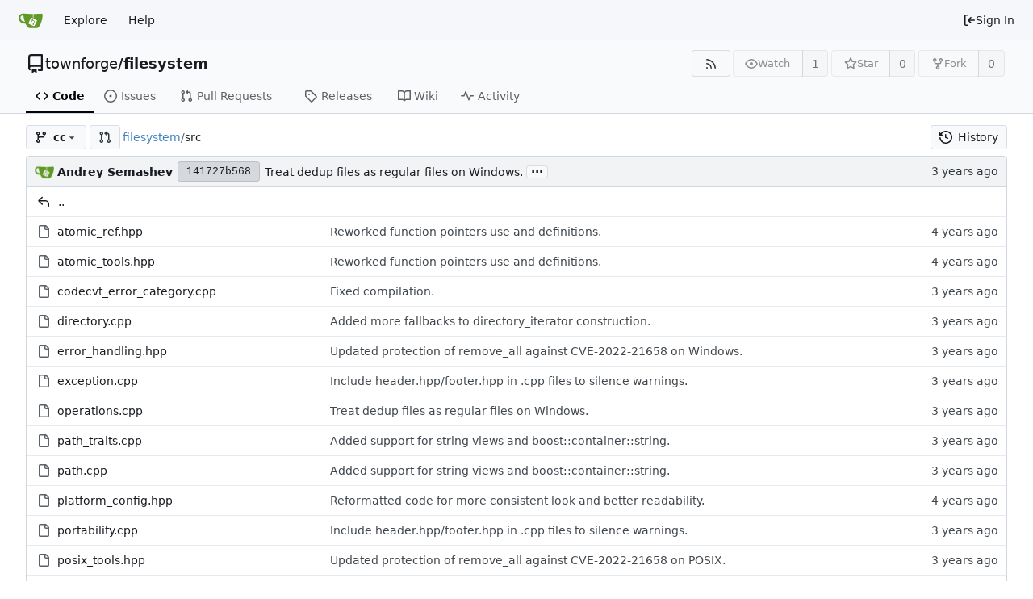

--- FILE ---
content_type: text/html; charset=utf-8
request_url: https://git.townforge.net/townforge/filesystem/src/branch/cc/src
body_size: 47643
content:
<!DOCTYPE html>
<html lang="en-US" data-theme="gitea-auto">
<head>
	<meta name="viewport" content="width=device-width, initial-scale=1">
	<title>filesystem/src at cc - filesystem - Townforge git</title>
	<link rel="manifest" href="[data-uri]">
	<meta name="author" content="townforge">
	<meta name="description" content="filesystem">
	<meta name="keywords" content="go,git,self-hosted,gitea">
	<meta name="referrer" content="no-referrer">


	<link rel="alternate" type="application/atom+xml" title="" href="/townforge/filesystem.atom">
	<link rel="alternate" type="application/rss+xml" title="" href="/townforge/filesystem.rss">

	<link rel="icon" href="/assets/img/favicon.svg" type="image/svg+xml">
	<link rel="alternate icon" href="/assets/img/favicon.png" type="image/png">
	
<script>
	
	window.addEventListener('error', function(e) {window._globalHandlerErrors=window._globalHandlerErrors||[]; window._globalHandlerErrors.push(e);});
	window.addEventListener('unhandledrejection', function(e) {window._globalHandlerErrors=window._globalHandlerErrors||[]; window._globalHandlerErrors.push(e);});
	window.config = {
		appUrl: 'https:\/\/git.townforge.net\/',
		appSubUrl: '',
		assetVersionEncoded: encodeURIComponent('1.22.1'), 
		assetUrlPrefix: '\/assets',
		runModeIsProd:  true ,
		customEmojis: {"codeberg":":codeberg:","git":":git:","gitea":":gitea:","github":":github:","gitlab":":gitlab:","gogs":":gogs:"},
		csrfToken: 'kkCgbVBpKTpR2r10LYUJtWtPaa46MTc2Njk5NTU0ODQwNjYwMzI3MA',
		pageData: {},
		notificationSettings: {"EventSourceUpdateTime":10000,"MaxTimeout":60000,"MinTimeout":10000,"TimeoutStep":10000}, 
		enableTimeTracking:  true ,
		
		mermaidMaxSourceCharacters:  5000 ,
		
		i18n: {
			copy_success: "Copied!",
			copy_error: "Copy failed",
			error_occurred: "An error occurred",
			network_error: "Network error",
			remove_label_str: "Remove item \"%s\"",
			modal_confirm: "Confirm",
			modal_cancel: "Cancel",
			more_items: "More items",
		},
	};
	
	window.config.pageData = window.config.pageData || {};
</script>
<script src="/assets/js/webcomponents.js?v=1.22.1"></script>

	<noscript>
		<style>
			.dropdown:hover > .menu { display: block; }
			.ui.secondary.menu .dropdown.item > .menu { margin-top: 0; }
		</style>
	</noscript>
	
	
		<meta property="og:title" content="filesystem">
		<meta property="og:url" content="https://git.townforge.net/townforge/filesystem">
		
	
	<meta property="og:type" content="object">
	
		<meta property="og:image" content="https://git.townforge.net/">
	

<meta property="og:site_name" content="Townforge git">

	<link rel="stylesheet" href="/assets/css/index.css?v=1.22.1">
<link rel="stylesheet" href="/assets/css/theme-gitea-auto.css?v=1.22.1">

	
</head>
<body hx-headers='{"x-csrf-token": "kkCgbVBpKTpR2r10LYUJtWtPaa46MTc2Njk5NTU0ODQwNjYwMzI3MA"}' hx-swap="outerHTML" hx-ext="morph" hx-push-url="false">
	

	<div class="full height">
		<noscript>This website requires JavaScript.</noscript>

		

		
			


<nav id="navbar" aria-label="Navigation Bar">
	<div class="navbar-left">
		
		<a class="item" id="navbar-logo" href="/" aria-label="Home">
			<img width="30" height="30" src="/assets/img/logo.svg" alt="Logo" aria-hidden="true">
		</a>

		
		<div class="ui secondary menu item navbar-mobile-right only-mobile">
			
			
			<button class="item tw-w-auto ui icon mini button tw-p-2 tw-m-0" id="navbar-expand-toggle" aria-label="Navigation Menu"><svg viewBox="0 0 16 16" class="svg octicon-three-bars" aria-hidden="true" width="16" height="16"><path d="M1 2.75A.75.75 0 0 1 1.75 2h12.5a.75.75 0 0 1 0 1.5H1.75A.75.75 0 0 1 1 2.75m0 5A.75.75 0 0 1 1.75 7h12.5a.75.75 0 0 1 0 1.5H1.75A.75.75 0 0 1 1 7.75M1.75 12h12.5a.75.75 0 0 1 0 1.5H1.75a.75.75 0 0 1 0-1.5"/></svg></button>
		</div>

		
		
			<a class="item" href="/explore/repos">Explore</a>
		

		

		
			<a class="item" target="_blank" rel="noopener noreferrer" href="https://docs.gitea.com">Help</a>
		
	</div>

	
	<div class="navbar-right">
		
			
			<a class="item" rel="nofollow" href="/user/login?redirect_to=%2ftownforge%2ffilesystem%2fsrc%2fbranch%2fcc%2fsrc">
				<svg viewBox="0 0 16 16" class="svg octicon-sign-in" aria-hidden="true" width="16" height="16"><path d="M2 2.75C2 1.784 2.784 1 3.75 1h2.5a.75.75 0 0 1 0 1.5h-2.5a.25.25 0 0 0-.25.25v10.5c0 .138.112.25.25.25h2.5a.75.75 0 0 1 0 1.5h-2.5A1.75 1.75 0 0 1 2 13.25Zm6.56 4.5h5.69a.75.75 0 0 1 0 1.5H8.56l1.97 1.97a.749.749 0 0 1-.326 1.275.75.75 0 0 1-.734-.215L6.22 8.53a.75.75 0 0 1 0-1.06l3.25-3.25a.749.749 0 0 1 1.275.326.75.75 0 0 1-.215.734Z"/></svg> Sign In
			</a>
		
	</div>

	
</nav>

		



<div role="main" aria-label="filesystem/src at cc" class="page-content repository file list ">
	<div class="secondary-nav">

	<div class="ui container">
		<div class="repo-header">
			<div class="flex-item tw-items-center">
				<div class="flex-item-leading">
					

	<svg viewBox="0 0 16 16" class="svg octicon-repo" aria-hidden="true" width="24" height="24"><path d="M2 2.5A2.5 2.5 0 0 1 4.5 0h8.75a.75.75 0 0 1 .75.75v12.5a.75.75 0 0 1-.75.75h-2.5a.75.75 0 0 1 0-1.5h1.75v-2h-8a1 1 0 0 0-.714 1.7.75.75 0 1 1-1.072 1.05A2.5 2.5 0 0 1 2 11.5Zm10.5-1h-8a1 1 0 0 0-1 1v6.708A2.5 2.5 0 0 1 4.5 9h8ZM5 12.25a.25.25 0 0 1 .25-.25h3.5a.25.25 0 0 1 .25.25v3.25a.25.25 0 0 1-.4.2l-1.45-1.087a.25.25 0 0 0-.3 0L5.4 15.7a.25.25 0 0 1-.4-.2Z"/></svg>


				</div>
				<div class="flex-item-main">
					<div class="flex-item-title tw-text-18">
						<a class="muted tw-font-normal" href="/townforge">townforge</a>/<a class="muted" href="/townforge/filesystem">filesystem</a>
					</div>
				</div>
				<div class="flex-item-trailing">
					
					
						
					
					
					
				</div>
			</div>
			
				<div class="repo-buttons">
					
					
					
					<a class="ui compact small basic button" href="/townforge/filesystem.rss" data-tooltip-content="RSS Feed">
						<svg viewBox="0 0 16 16" class="svg octicon-rss" aria-hidden="true" width="16" height="16"><path d="M2.002 2.725a.75.75 0 0 1 .797-.699C8.79 2.42 13.58 7.21 13.974 13.201a.75.75 0 0 1-1.497.098 10.5 10.5 0 0 0-9.776-9.776.747.747 0 0 1-.7-.798ZM2.84 7.05h-.002a7 7 0 0 1 6.113 6.111.75.75 0 0 1-1.49.178 5.5 5.5 0 0 0-4.8-4.8.75.75 0 0 1 .179-1.489M2 13a1 1 0 1 1 2 0 1 1 0 0 1-2 0"/></svg>
					</a>
					
					<form hx-boost="true" hx-target="this" method="post" action="/townforge/filesystem/action/watch">
	<div class="ui labeled button" data-tooltip-content="Sign in to watch this repository.">
		
		
		<button type="submit" class="ui compact small basic button" disabled aria-label="Watch">
			<svg viewBox="0 0 16 16" class="svg octicon-eye" aria-hidden="true" width="16" height="16"><path d="M8 2c1.981 0 3.671.992 4.933 2.078 1.27 1.091 2.187 2.345 2.637 3.023a1.62 1.62 0 0 1 0 1.798c-.45.678-1.367 1.932-2.637 3.023C11.67 13.008 9.981 14 8 14s-3.671-.992-4.933-2.078C1.797 10.83.88 9.576.43 8.898a1.62 1.62 0 0 1 0-1.798c.45-.677 1.367-1.931 2.637-3.022C4.33 2.992 6.019 2 8 2M1.679 7.932a.12.12 0 0 0 0 .136c.411.622 1.241 1.75 2.366 2.717C5.176 11.758 6.527 12.5 8 12.5s2.825-.742 3.955-1.715c1.124-.967 1.954-2.096 2.366-2.717a.12.12 0 0 0 0-.136c-.412-.621-1.242-1.75-2.366-2.717C10.824 4.242 9.473 3.5 8 3.5s-2.825.742-3.955 1.715c-1.124.967-1.954 2.096-2.366 2.717M8 10a2 2 0 1 1-.001-3.999A2 2 0 0 1 8 10"/></svg>
			<span aria-hidden="true">Watch</span>
		</button>
		<a hx-boost="false" class="ui basic label" href="/townforge/filesystem/watchers">
			1
		</a>
	</div>
</form>

					
					<form hx-boost="true" hx-target="this" method="post" action="/townforge/filesystem/action/star">
	<div class="ui labeled button" data-tooltip-content="Sign in to star this repository.">
		
		
		<button type="submit" class="ui compact small basic button" disabled aria-label="Star">
			<svg viewBox="0 0 16 16" class="svg octicon-star" aria-hidden="true" width="16" height="16"><path d="M8 .25a.75.75 0 0 1 .673.418l1.882 3.815 4.21.612a.75.75 0 0 1 .416 1.279l-3.046 2.97.719 4.192a.751.751 0 0 1-1.088.791L8 12.347l-3.766 1.98a.75.75 0 0 1-1.088-.79l.72-4.194L.818 6.374a.75.75 0 0 1 .416-1.28l4.21-.611L7.327.668A.75.75 0 0 1 8 .25m0 2.445L6.615 5.5a.75.75 0 0 1-.564.41l-3.097.45 2.24 2.184a.75.75 0 0 1 .216.664l-.528 3.084 2.769-1.456a.75.75 0 0 1 .698 0l2.77 1.456-.53-3.084a.75.75 0 0 1 .216-.664l2.24-2.183-3.096-.45a.75.75 0 0 1-.564-.41z"/></svg>
			<span aria-hidden="true">Star</span>
		</button>
		<a hx-boost="false" class="ui basic label" href="/townforge/filesystem/stars">
			0
		</a>
	</div>
</form>

					
					
						<div class="ui labeled button
							
								disabled
							"
							
								data-tooltip-content="Sign in to fork this repository."
							
						>
							<a class="ui compact small basic button"
								
									
								
							>
								<svg viewBox="0 0 16 16" class="svg octicon-repo-forked" aria-hidden="true" width="16" height="16"><path d="M5 5.372v.878c0 .414.336.75.75.75h4.5a.75.75 0 0 0 .75-.75v-.878a2.25 2.25 0 1 1 1.5 0v.878a2.25 2.25 0 0 1-2.25 2.25h-1.5v2.128a2.251 2.251 0 1 1-1.5 0V8.5h-1.5A2.25 2.25 0 0 1 3.5 6.25v-.878a2.25 2.25 0 1 1 1.5 0M5 3.25a.75.75 0 1 0-1.5 0 .75.75 0 0 0 1.5 0m6.75.75a.75.75 0 1 0 0-1.5.75.75 0 0 0 0 1.5m-3 8.75a.75.75 0 1 0-1.5 0 .75.75 0 0 0 1.5 0"/></svg><span class="text not-mobile">Fork</span>
							</a>
							<a class="ui basic label" href="/townforge/filesystem/forks">
								0
							</a>
						</div>
						<div class="ui small modal" id="fork-repo-modal">
							<div class="header">
								You've already forked filesystem
							</div>
							<div class="content tw-text-left">
								<div class="ui list">
									
								</div>
								
							</div>
						</div>
					
				</div>
			
		</div>
		
		
		
	</div>

	<div class="ui container">
		<overflow-menu class="ui secondary pointing menu">
			
				<div class="overflow-menu-items">
					
					<a class="active item" href="/townforge/filesystem">
						<svg viewBox="0 0 16 16" class="svg octicon-code" aria-hidden="true" width="16" height="16"><path d="m11.28 3.22 4.25 4.25a.75.75 0 0 1 0 1.06l-4.25 4.25a.749.749 0 0 1-1.275-.326.75.75 0 0 1 .215-.734L13.94 8l-3.72-3.72a.749.749 0 0 1 .326-1.275.75.75 0 0 1 .734.215m-6.56 0a.75.75 0 0 1 1.042.018.75.75 0 0 1 .018 1.042L2.06 8l3.72 3.72a.749.749 0 0 1-.326 1.275.75.75 0 0 1-.734-.215L.47 8.53a.75.75 0 0 1 0-1.06Z"/></svg> Code
					</a>
					

					
						<a class="item" href="/townforge/filesystem/issues">
							<svg viewBox="0 0 16 16" class="svg octicon-issue-opened" aria-hidden="true" width="16" height="16"><path d="M8 9.5a1.5 1.5 0 1 0 0-3 1.5 1.5 0 0 0 0 3"/><path d="M8 0a8 8 0 1 1 0 16A8 8 0 0 1 8 0M1.5 8a6.5 6.5 0 1 0 13 0 6.5 6.5 0 0 0-13 0"/></svg> Issues
							
						</a>
					

					

					
						<a class="item" href="/townforge/filesystem/pulls">
							<svg viewBox="0 0 16 16" class="svg octicon-git-pull-request" aria-hidden="true" width="16" height="16"><path d="M1.5 3.25a2.25 2.25 0 1 1 3 2.122v5.256a2.251 2.251 0 1 1-1.5 0V5.372A2.25 2.25 0 0 1 1.5 3.25m5.677-.177L9.573.677A.25.25 0 0 1 10 .854V2.5h1A2.5 2.5 0 0 1 13.5 5v5.628a2.251 2.251 0 1 1-1.5 0V5a1 1 0 0 0-1-1h-1v1.646a.25.25 0 0 1-.427.177L7.177 3.427a.25.25 0 0 1 0-.354M3.75 2.5a.75.75 0 1 0 0 1.5.75.75 0 0 0 0-1.5m0 9.5a.75.75 0 1 0 0 1.5.75.75 0 0 0 0-1.5m8.25.75a.75.75 0 1 0 1.5 0 .75.75 0 0 0-1.5 0"/></svg> Pull Requests
							
						</a>
					

					

					

					
					

					
					<a class="item" href="/townforge/filesystem/releases">
						<svg viewBox="0 0 16 16" class="svg octicon-tag" aria-hidden="true" width="16" height="16"><path d="M1 7.775V2.75C1 1.784 1.784 1 2.75 1h5.025c.464 0 .91.184 1.238.513l6.25 6.25a1.75 1.75 0 0 1 0 2.474l-5.026 5.026a1.75 1.75 0 0 1-2.474 0l-6.25-6.25A1.75 1.75 0 0 1 1 7.775m1.5 0c0 .066.026.13.073.177l6.25 6.25a.25.25 0 0 0 .354 0l5.025-5.025a.25.25 0 0 0 0-.354l-6.25-6.25a.25.25 0 0 0-.177-.073H2.75a.25.25 0 0 0-.25.25ZM6 5a1 1 0 1 1 0 2 1 1 0 0 1 0-2"/></svg> Releases
						
					</a>
					

					
						<a class="item" href="/townforge/filesystem/wiki">
							<svg viewBox="0 0 16 16" class="svg octicon-book" aria-hidden="true" width="16" height="16"><path d="M0 1.75A.75.75 0 0 1 .75 1h4.253c1.227 0 2.317.59 3 1.501A3.74 3.74 0 0 1 11.006 1h4.245a.75.75 0 0 1 .75.75v10.5a.75.75 0 0 1-.75.75h-4.507a2.25 2.25 0 0 0-1.591.659l-.622.621a.75.75 0 0 1-1.06 0l-.622-.621A2.25 2.25 0 0 0 5.258 13H.75a.75.75 0 0 1-.75-.75Zm7.251 10.324.004-5.073-.002-2.253A2.25 2.25 0 0 0 5.003 2.5H1.5v9h3.757a3.75 3.75 0 0 1 1.994.574M8.755 4.75l-.004 7.322a3.75 3.75 0 0 1 1.992-.572H14.5v-9h-3.495a2.25 2.25 0 0 0-2.25 2.25"/></svg> Wiki
						</a>
					

					

					
						<a class="item" href="/townforge/filesystem/activity">
							<svg viewBox="0 0 16 16" class="svg octicon-pulse" aria-hidden="true" width="16" height="16"><path d="M6 2c.306 0 .582.187.696.471L10 10.731l1.304-3.26A.75.75 0 0 1 12 7h3.25a.75.75 0 0 1 0 1.5h-2.742l-1.812 4.528a.751.751 0 0 1-1.392 0L6 4.77 4.696 8.03A.75.75 0 0 1 4 8.5H.75a.75.75 0 0 1 0-1.5h2.742l1.812-4.529A.75.75 0 0 1 6 2"/></svg> Activity
						</a>
					

					

					
				</div>
			
		</overflow-menu>
	</div>
	<div class="ui tabs divider"></div>
</div>

	<div class="ui container ">
		




		

		
		
		
		

		
		
		
		<div class="repo-button-row" data-is-homepage="false">
			<div class="repo-button-row-left">
				






	




<script type="module">
	const data = {
		'textReleaseCompare': "Compare",
		'textCreateTag': "Create tag \u003cstrong\u003e%s\u003c/strong\u003e",
		'textCreateBranch': "Create branch \u003cstrong\u003e%s\u003c/strong\u003e",
		'textCreateBranchFrom': "from \"%s\"",
		'textBranches': "Branches",
		'textTags': "Tags",
		'textDefaultBranchLabel': "default",

		'mode': 'branches',
		'showBranchesInDropdown':  true ,
		'searchFieldPlaceholder': 'Filter branch or tag...',
		'branchForm':  null ,
		'disableCreateBranch':  true ,
		'setAction':  null ,
		'submitForm':  null ,
		'viewType': "branch",
		'refName': "cc",
		'commitIdShort': "2bd5de6049",
		'tagName': "",
		'branchName': "cc",
		'noTag':  null ,
		'defaultSelectedRefName': "cc",
		'repoDefaultBranch': "cc",
		'enableFeed':  true ,
		'rssURLPrefix': '\/townforge\/filesystem/rss/branch/',
		'branchURLPrefix': '\/townforge\/filesystem/src/branch/',
		'branchURLSuffix': '/src',
		'tagURLPrefix': '\/townforge\/filesystem/src/tag/',
		'tagURLSuffix': '/src',
		'repoLink': "/townforge/filesystem",
		'treePath': "src",
		'branchNameSubURL': "branch/cc",
		'noResults': "No results found.",
	};
	
	window.config.pageData.branchDropdownDataList = window.config.pageData.branchDropdownDataList || [];
	window.config.pageData.branchDropdownDataList.push(data);
</script>

<div class="js-branch-tag-selector tw-mr-1">
	
	<div class="ui dropdown custom branch-selector-dropdown ellipsis-items-nowrap">
		<div class="ui button branch-dropdown-button">
			<span class="flex-text-block gt-ellipsis">
				
					
						<svg viewBox="0 0 16 16" class="svg octicon-git-branch" aria-hidden="true" width="16" height="16"><path d="M9.5 3.25a2.25 2.25 0 1 1 3 2.122V6A2.5 2.5 0 0 1 10 8.5H6a1 1 0 0 0-1 1v1.128a2.251 2.251 0 1 1-1.5 0V5.372a2.25 2.25 0 1 1 1.5 0v1.836A2.5 2.5 0 0 1 6 7h4a1 1 0 0 0 1-1v-.628A2.25 2.25 0 0 1 9.5 3.25m-6 0a.75.75 0 1 0 1.5 0 .75.75 0 0 0-1.5 0m8.25-.75a.75.75 0 1 0 0 1.5.75.75 0 0 0 0-1.5M4.25 12a.75.75 0 1 0 0 1.5.75.75 0 0 0 0-1.5"/></svg>
					
					<strong ref="dropdownRefName" class="tw-ml-2 tw-inline-block gt-ellipsis">cc</strong>
				
			</span>
			<svg viewBox="0 0 16 16" class="dropdown icon svg octicon-triangle-down" aria-hidden="true" width="14" height="14"><path d="m4.427 7.427 3.396 3.396a.25.25 0 0 0 .354 0l3.396-3.396A.25.25 0 0 0 11.396 7H4.604a.25.25 0 0 0-.177.427"/></svg>
		</div>
	</div>
</div>

				
					
					
					
					
					<a id="new-pull-request" role="button" class="ui compact basic button" href="/townforge/filesystem/compare/cc...cc"
						data-tooltip-content="Compare">
						<svg viewBox="0 0 16 16" class="svg octicon-git-pull-request" aria-hidden="true" width="16" height="16"><path d="M1.5 3.25a2.25 2.25 0 1 1 3 2.122v5.256a2.251 2.251 0 1 1-1.5 0V5.372A2.25 2.25 0 0 1 1.5 3.25m5.677-.177L9.573.677A.25.25 0 0 1 10 .854V2.5h1A2.5 2.5 0 0 1 13.5 5v5.628a2.251 2.251 0 1 1-1.5 0V5a1 1 0 0 0-1-1h-1v1.646a.25.25 0 0 1-.427.177L7.177 3.427a.25.25 0 0 1 0-.354M3.75 2.5a.75.75 0 1 0 0 1.5.75.75 0 0 0 0-1.5m0 9.5a.75.75 0 1 0 0 1.5.75.75 0 0 0 0-1.5m8.25.75a.75.75 0 1 0 1.5 0 .75.75 0 0 0-1.5 0"/></svg>
					</a>
				
				
				

				

				
				
					<span class="breadcrumb repo-path tw-ml-1">
						<a class="section" href="/townforge/filesystem/src/branch/cc" title="filesystem">filesystem</a><span class="breadcrumb-divider">/</span><span class="active section" title="src">src</span></span>
				
			</div>
			<div class="repo-button-row-right">
				
				
				
					<a class="ui button" href="/townforge/filesystem/commits/branch/cc/src">
						<svg viewBox="0 0 16 16" class="tw-mr-2 svg octicon-history" aria-hidden="true" width="16" height="16"><path d="m.427 1.927 1.215 1.215a8.002 8.002 0 1 1-1.6 5.685.75.75 0 1 1 1.493-.154 6.5 6.5 0 1 0 1.18-4.458l1.358 1.358A.25.25 0 0 1 3.896 6H.25A.25.25 0 0 1 0 5.75V2.104a.25.25 0 0 1 .427-.177M7.75 4a.75.75 0 0 1 .75.75v2.992l2.028.812a.75.75 0 0 1-.557 1.392l-2.5-1A.75.75 0 0 1 7 8.25v-3.5A.75.75 0 0 1 7.75 4"/></svg>History
					</a>
				
			</div>
		</div>
		
			<table id="repo-files-table" class="ui single line table tw-mt-0" >
	<thead>
		<tr class="commit-list">
			<th class="tw-overflow-hidden" colspan="2">
				<div class="tw-flex">
					<div class="latest-commit">
						
	
		
			<img class="ui avatar tw-align-middle tw-mr-1" src="/assets/img/avatar_default.png" title="Andrey Semashev" width="24" height="24"/>
			<span class="author-wrapper" title="Andrey Semashev"><strong>Andrey Semashev</strong></span>
		
	
	<a rel="nofollow" class="ui sha label " href="/townforge/filesystem/commit/141727b568fad2fecb77b2233a407cf4c00638b8">
		<span class="shortsha">141727b568</span>
		
	</a>
	

	
	<span class="grey commit-summary" title="Treat dedup files as regular files on Windows."><span class="message-wrapper"><a href="/townforge/filesystem/commit/141727b568fad2fecb77b2233a407cf4c00638b8" class="default-link muted">Treat dedup files as regular files on Windows.</a></span>
		
			<button class="ui button js-toggle-commit-body ellipsis-button" aria-expanded="false">...</button>
			<pre class="commit-body tw-hidden">Deduplicated files are reparse points with IO_REPARSE_TAG_DEDUP tag. Such
files are created by a dedup service running in the background, so a regular
file may be converted to a dedup reparse point at any time and without user&#39;s
intervention. For all intents and purposes dedup files should look like
normal, regular files, so it makes sense to report them as such in
Boost.Filesystem methods like status(), symlink_status() and everything
based on those. This commit implements this.

Closes <a href="https://github.com/boostorg/filesystem/issues/262" class="link">https://github.com/boostorg/filesystem/issues/262</a>.</pre>
		
	</span>


					</div>
				</div>
			</th>
			<th class="text grey right age"><relative-time prefix="" tense="past" datetime="2022-12-03T02:15:13+03:00" data-tooltip-content data-tooltip-interactive="true">2022-12-03 02:15:13 +03:00</relative-time></th>
		</tr>
	</thead>
	<tbody>
		
			<tr class="has-parent">
				<td colspan="3"><svg viewBox="0 0 16 16" class="svg octicon-reply" aria-hidden="true" width="16" height="16"><path d="M6.78 1.97a.75.75 0 0 1 0 1.06L3.81 6h6.44A4.75 4.75 0 0 1 15 10.75v2.5a.75.75 0 0 1-1.5 0v-2.5a3.25 3.25 0 0 0-3.25-3.25H3.81l2.97 2.97a.749.749 0 0 1-.326 1.275.75.75 0 0 1-.734-.215L1.47 7.28a.75.75 0 0 1 0-1.06l4.25-4.25a.75.75 0 0 1 1.06 0"/></svg><a class="muted" href="/townforge/filesystem/src/branch/cc">..</a></td>
			</tr>
		
		
			
			
			
			<tr data-entryname="atomic_ref.hpp" data-ready="true" class="ready entry">
				<td class="name four wide">
					<span class="truncate">
						
							
								<svg viewBox="0 0 16 16" class="svg octicon-file" aria-hidden="true" width="16" height="16"><path d="M2 1.75C2 .784 2.784 0 3.75 0h6.586c.464 0 .909.184 1.237.513l2.914 2.914c.329.328.513.773.513 1.237v9.586A1.75 1.75 0 0 1 13.25 16h-9.5A1.75 1.75 0 0 1 2 14.25Zm1.75-.25a.25.25 0 0 0-.25.25v12.5c0 .138.112.25.25.25h9.5a.25.25 0 0 0 .25-.25V6h-2.75A1.75 1.75 0 0 1 9 4.25V1.5Zm6.75.062V4.25c0 .138.112.25.25.25h2.688l-.011-.013-2.914-2.914z"/></svg>
								<a class="muted" href="/townforge/filesystem/src/branch/cc/src/atomic_ref.hpp" title="atomic_ref.hpp">atomic_ref.hpp</a>
							
						
					</span>
				</td>
				<td class="message nine wide">
					<span class="truncate">
						
							
							<a href="/townforge/filesystem/commit/2dda038306fd2953c2bbd01a15795994fbc32af2" class="default-link muted">Reworked function pointers use and definitions.</a>
						
					</span>
				</td>
				<td class="text right age three wide"><relative-time prefix="" tense="past" datetime="2021-06-14T22:09:15+03:00" data-tooltip-content data-tooltip-interactive="true">2021-06-14 22:09:15 +03:00</relative-time></td>
			</tr>
		
			
			
			
			<tr data-entryname="atomic_tools.hpp" data-ready="true" class="ready entry">
				<td class="name four wide">
					<span class="truncate">
						
							
								<svg viewBox="0 0 16 16" class="svg octicon-file" aria-hidden="true" width="16" height="16"><path d="M2 1.75C2 .784 2.784 0 3.75 0h6.586c.464 0 .909.184 1.237.513l2.914 2.914c.329.328.513.773.513 1.237v9.586A1.75 1.75 0 0 1 13.25 16h-9.5A1.75 1.75 0 0 1 2 14.25Zm1.75-.25a.25.25 0 0 0-.25.25v12.5c0 .138.112.25.25.25h9.5a.25.25 0 0 0 .25-.25V6h-2.75A1.75 1.75 0 0 1 9 4.25V1.5Zm6.75.062V4.25c0 .138.112.25.25.25h2.688l-.011-.013-2.914-2.914z"/></svg>
								<a class="muted" href="/townforge/filesystem/src/branch/cc/src/atomic_tools.hpp" title="atomic_tools.hpp">atomic_tools.hpp</a>
							
						
					</span>
				</td>
				<td class="message nine wide">
					<span class="truncate">
						
							
							<a href="/townforge/filesystem/commit/2dda038306fd2953c2bbd01a15795994fbc32af2" class="default-link muted">Reworked function pointers use and definitions.</a>
						
					</span>
				</td>
				<td class="text right age three wide"><relative-time prefix="" tense="past" datetime="2021-06-14T22:09:15+03:00" data-tooltip-content data-tooltip-interactive="true">2021-06-14 22:09:15 +03:00</relative-time></td>
			</tr>
		
			
			
			
			<tr data-entryname="codecvt_error_category.cpp" data-ready="true" class="ready entry">
				<td class="name four wide">
					<span class="truncate">
						
							
								<svg viewBox="0 0 16 16" class="svg octicon-file" aria-hidden="true" width="16" height="16"><path d="M2 1.75C2 .784 2.784 0 3.75 0h6.586c.464 0 .909.184 1.237.513l2.914 2.914c.329.328.513.773.513 1.237v9.586A1.75 1.75 0 0 1 13.25 16h-9.5A1.75 1.75 0 0 1 2 14.25Zm1.75-.25a.25.25 0 0 0-.25.25v12.5c0 .138.112.25.25.25h9.5a.25.25 0 0 0 .25-.25V6h-2.75A1.75 1.75 0 0 1 9 4.25V1.5Zm6.75.062V4.25c0 .138.112.25.25.25h2.688l-.011-.013-2.914-2.914z"/></svg>
								<a class="muted" href="/townforge/filesystem/src/branch/cc/src/codecvt_error_category.cpp" title="codecvt_error_category.cpp">codecvt_error_category.cpp</a>
							
						
					</span>
				</td>
				<td class="message nine wide">
					<span class="truncate">
						
							
							<a href="/townforge/filesystem/commit/f540b5a6503cab7cbba6b81ca0e36b80361aafe8" class="default-link muted">Fixed compilation.</a>
						
					</span>
				</td>
				<td class="text right age three wide"><relative-time prefix="" tense="past" datetime="2022-08-21T19:01:14+03:00" data-tooltip-content data-tooltip-interactive="true">2022-08-21 19:01:14 +03:00</relative-time></td>
			</tr>
		
			
			
			
			<tr data-entryname="directory.cpp" data-ready="true" class="ready entry">
				<td class="name four wide">
					<span class="truncate">
						
							
								<svg viewBox="0 0 16 16" class="svg octicon-file" aria-hidden="true" width="16" height="16"><path d="M2 1.75C2 .784 2.784 0 3.75 0h6.586c.464 0 .909.184 1.237.513l2.914 2.914c.329.328.513.773.513 1.237v9.586A1.75 1.75 0 0 1 13.25 16h-9.5A1.75 1.75 0 0 1 2 14.25Zm1.75-.25a.25.25 0 0 0-.25.25v12.5c0 .138.112.25.25.25h9.5a.25.25 0 0 0 .25-.25V6h-2.75A1.75 1.75 0 0 1 9 4.25V1.5Zm6.75.062V4.25c0 .138.112.25.25.25h2.688l-.011-.013-2.914-2.914z"/></svg>
								<a class="muted" href="/townforge/filesystem/src/branch/cc/src/directory.cpp" title="directory.cpp">directory.cpp</a>
							
						
					</span>
				</td>
				<td class="message nine wide">
					<span class="truncate">
						
							
							<a href="/townforge/filesystem/commit/8b71cb11a3c60e34ae8f4a52ac44b1d5fc93d0b0" class="default-link muted">Added more fallbacks to directory_iterator construction.</a>
						
					</span>
				</td>
				<td class="text right age three wide"><relative-time prefix="" tense="past" datetime="2022-12-02T16:23:24+03:00" data-tooltip-content data-tooltip-interactive="true">2022-12-02 16:23:24 +03:00</relative-time></td>
			</tr>
		
			
			
			
			<tr data-entryname="error_handling.hpp" data-ready="true" class="ready entry">
				<td class="name four wide">
					<span class="truncate">
						
							
								<svg viewBox="0 0 16 16" class="svg octicon-file" aria-hidden="true" width="16" height="16"><path d="M2 1.75C2 .784 2.784 0 3.75 0h6.586c.464 0 .909.184 1.237.513l2.914 2.914c.329.328.513.773.513 1.237v9.586A1.75 1.75 0 0 1 13.25 16h-9.5A1.75 1.75 0 0 1 2 14.25Zm1.75-.25a.25.25 0 0 0-.25.25v12.5c0 .138.112.25.25.25h9.5a.25.25 0 0 0 .25-.25V6h-2.75A1.75 1.75 0 0 1 9 4.25V1.5Zm6.75.062V4.25c0 .138.112.25.25.25h2.688l-.011-.013-2.914-2.914z"/></svg>
								<a class="muted" href="/townforge/filesystem/src/branch/cc/src/error_handling.hpp" title="error_handling.hpp">error_handling.hpp</a>
							
						
					</span>
				</td>
				<td class="message nine wide">
					<span class="truncate">
						
							
							<a href="/townforge/filesystem/commit/ea22e7655258b61776e4213ca4001a6b97b3541b" class="default-link muted">Updated protection of remove_all against CVE-2022-21658 on Windows.</a>
						
					</span>
				</td>
				<td class="text right age three wide"><relative-time prefix="" tense="past" datetime="2022-07-24T02:52:27+03:00" data-tooltip-content data-tooltip-interactive="true">2022-07-24 02:52:27 +03:00</relative-time></td>
			</tr>
		
			
			
			
			<tr data-entryname="exception.cpp" data-ready="true" class="ready entry">
				<td class="name four wide">
					<span class="truncate">
						
							
								<svg viewBox="0 0 16 16" class="svg octicon-file" aria-hidden="true" width="16" height="16"><path d="M2 1.75C2 .784 2.784 0 3.75 0h6.586c.464 0 .909.184 1.237.513l2.914 2.914c.329.328.513.773.513 1.237v9.586A1.75 1.75 0 0 1 13.25 16h-9.5A1.75 1.75 0 0 1 2 14.25Zm1.75-.25a.25.25 0 0 0-.25.25v12.5c0 .138.112.25.25.25h9.5a.25.25 0 0 0 .25-.25V6h-2.75A1.75 1.75 0 0 1 9 4.25V1.5Zm6.75.062V4.25c0 .138.112.25.25.25h2.688l-.011-.013-2.914-2.914z"/></svg>
								<a class="muted" href="/townforge/filesystem/src/branch/cc/src/exception.cpp" title="exception.cpp">exception.cpp</a>
							
						
					</span>
				</td>
				<td class="message nine wide">
					<span class="truncate">
						
							
							<a href="/townforge/filesystem/commit/e9c845db2ff07927b3e202fcc30d820a53baa69c" class="default-link muted">Include header.hpp/footer.hpp in .cpp files to silence warnings.</a>
						
					</span>
				</td>
				<td class="text right age three wide"><relative-time prefix="" tense="past" datetime="2022-07-07T23:30:16+03:00" data-tooltip-content data-tooltip-interactive="true">2022-07-07 23:30:16 +03:00</relative-time></td>
			</tr>
		
			
			
			
			<tr data-entryname="operations.cpp" data-ready="true" class="ready entry">
				<td class="name four wide">
					<span class="truncate">
						
							
								<svg viewBox="0 0 16 16" class="svg octicon-file" aria-hidden="true" width="16" height="16"><path d="M2 1.75C2 .784 2.784 0 3.75 0h6.586c.464 0 .909.184 1.237.513l2.914 2.914c.329.328.513.773.513 1.237v9.586A1.75 1.75 0 0 1 13.25 16h-9.5A1.75 1.75 0 0 1 2 14.25Zm1.75-.25a.25.25 0 0 0-.25.25v12.5c0 .138.112.25.25.25h9.5a.25.25 0 0 0 .25-.25V6h-2.75A1.75 1.75 0 0 1 9 4.25V1.5Zm6.75.062V4.25c0 .138.112.25.25.25h2.688l-.011-.013-2.914-2.914z"/></svg>
								<a class="muted" href="/townforge/filesystem/src/branch/cc/src/operations.cpp" title="operations.cpp">operations.cpp</a>
							
						
					</span>
				</td>
				<td class="message nine wide">
					<span class="truncate">
						
							
							<a href="/townforge/filesystem/commit/141727b568fad2fecb77b2233a407cf4c00638b8" class="default-link muted">Treat dedup files as regular files on Windows.</a>
						
					</span>
				</td>
				<td class="text right age three wide"><relative-time prefix="" tense="past" datetime="2022-12-03T02:15:13+03:00" data-tooltip-content data-tooltip-interactive="true">2022-12-03 02:15:13 +03:00</relative-time></td>
			</tr>
		
			
			
			
			<tr data-entryname="path_traits.cpp" data-ready="true" class="ready entry">
				<td class="name four wide">
					<span class="truncate">
						
							
								<svg viewBox="0 0 16 16" class="svg octicon-file" aria-hidden="true" width="16" height="16"><path d="M2 1.75C2 .784 2.784 0 3.75 0h6.586c.464 0 .909.184 1.237.513l2.914 2.914c.329.328.513.773.513 1.237v9.586A1.75 1.75 0 0 1 13.25 16h-9.5A1.75 1.75 0 0 1 2 14.25Zm1.75-.25a.25.25 0 0 0-.25.25v12.5c0 .138.112.25.25.25h9.5a.25.25 0 0 0 .25-.25V6h-2.75A1.75 1.75 0 0 1 9 4.25V1.5Zm6.75.062V4.25c0 .138.112.25.25.25h2.688l-.011-.013-2.914-2.914z"/></svg>
								<a class="muted" href="/townforge/filesystem/src/branch/cc/src/path_traits.cpp" title="path_traits.cpp">path_traits.cpp</a>
							
						
					</span>
				</td>
				<td class="message nine wide">
					<span class="truncate">
						
							
							<a href="/townforge/filesystem/commit/b219d9fb8af760b54b014d1223ebd5d43b4d07b5" class="default-link muted">Added support for string views and boost::container::string.</a>
						
					</span>
				</td>
				<td class="text right age three wide"><relative-time prefix="" tense="past" datetime="2022-08-31T09:52:30+03:00" data-tooltip-content data-tooltip-interactive="true">2022-08-31 09:52:30 +03:00</relative-time></td>
			</tr>
		
			
			
			
			<tr data-entryname="path.cpp" data-ready="true" class="ready entry">
				<td class="name four wide">
					<span class="truncate">
						
							
								<svg viewBox="0 0 16 16" class="svg octicon-file" aria-hidden="true" width="16" height="16"><path d="M2 1.75C2 .784 2.784 0 3.75 0h6.586c.464 0 .909.184 1.237.513l2.914 2.914c.329.328.513.773.513 1.237v9.586A1.75 1.75 0 0 1 13.25 16h-9.5A1.75 1.75 0 0 1 2 14.25Zm1.75-.25a.25.25 0 0 0-.25.25v12.5c0 .138.112.25.25.25h9.5a.25.25 0 0 0 .25-.25V6h-2.75A1.75 1.75 0 0 1 9 4.25V1.5Zm6.75.062V4.25c0 .138.112.25.25.25h2.688l-.011-.013-2.914-2.914z"/></svg>
								<a class="muted" href="/townforge/filesystem/src/branch/cc/src/path.cpp" title="path.cpp">path.cpp</a>
							
						
					</span>
				</td>
				<td class="message nine wide">
					<span class="truncate">
						
							
							<a href="/townforge/filesystem/commit/b219d9fb8af760b54b014d1223ebd5d43b4d07b5" class="default-link muted">Added support for string views and boost::container::string.</a>
						
					</span>
				</td>
				<td class="text right age three wide"><relative-time prefix="" tense="past" datetime="2022-08-31T09:52:30+03:00" data-tooltip-content data-tooltip-interactive="true">2022-08-31 09:52:30 +03:00</relative-time></td>
			</tr>
		
			
			
			
			<tr data-entryname="platform_config.hpp" data-ready="true" class="ready entry">
				<td class="name four wide">
					<span class="truncate">
						
							
								<svg viewBox="0 0 16 16" class="svg octicon-file" aria-hidden="true" width="16" height="16"><path d="M2 1.75C2 .784 2.784 0 3.75 0h6.586c.464 0 .909.184 1.237.513l2.914 2.914c.329.328.513.773.513 1.237v9.586A1.75 1.75 0 0 1 13.25 16h-9.5A1.75 1.75 0 0 1 2 14.25Zm1.75-.25a.25.25 0 0 0-.25.25v12.5c0 .138.112.25.25.25h9.5a.25.25 0 0 0 .25-.25V6h-2.75A1.75 1.75 0 0 1 9 4.25V1.5Zm6.75.062V4.25c0 .138.112.25.25.25h2.688l-.011-.013-2.914-2.914z"/></svg>
								<a class="muted" href="/townforge/filesystem/src/branch/cc/src/platform_config.hpp" title="platform_config.hpp">platform_config.hpp</a>
							
						
					</span>
				</td>
				<td class="message nine wide">
					<span class="truncate">
						
							
							<a href="/townforge/filesystem/commit/c03249c375b95d8d13770c9ac05659df5d8e09db" class="default-link muted">Reformatted code for more consistent look and better readability.</a>
						
					</span>
				</td>
				<td class="text right age three wide"><relative-time prefix="" tense="past" datetime="2021-04-24T22:37:57+03:00" data-tooltip-content data-tooltip-interactive="true">2021-04-24 22:37:57 +03:00</relative-time></td>
			</tr>
		
			
			
			
			<tr data-entryname="portability.cpp" data-ready="true" class="ready entry">
				<td class="name four wide">
					<span class="truncate">
						
							
								<svg viewBox="0 0 16 16" class="svg octicon-file" aria-hidden="true" width="16" height="16"><path d="M2 1.75C2 .784 2.784 0 3.75 0h6.586c.464 0 .909.184 1.237.513l2.914 2.914c.329.328.513.773.513 1.237v9.586A1.75 1.75 0 0 1 13.25 16h-9.5A1.75 1.75 0 0 1 2 14.25Zm1.75-.25a.25.25 0 0 0-.25.25v12.5c0 .138.112.25.25.25h9.5a.25.25 0 0 0 .25-.25V6h-2.75A1.75 1.75 0 0 1 9 4.25V1.5Zm6.75.062V4.25c0 .138.112.25.25.25h2.688l-.011-.013-2.914-2.914z"/></svg>
								<a class="muted" href="/townforge/filesystem/src/branch/cc/src/portability.cpp" title="portability.cpp">portability.cpp</a>
							
						
					</span>
				</td>
				<td class="message nine wide">
					<span class="truncate">
						
							
							<a href="/townforge/filesystem/commit/e9c845db2ff07927b3e202fcc30d820a53baa69c" class="default-link muted">Include header.hpp/footer.hpp in .cpp files to silence warnings.</a>
						
					</span>
				</td>
				<td class="text right age three wide"><relative-time prefix="" tense="past" datetime="2022-07-07T23:30:16+03:00" data-tooltip-content data-tooltip-interactive="true">2022-07-07 23:30:16 +03:00</relative-time></td>
			</tr>
		
			
			
			
			<tr data-entryname="posix_tools.hpp" data-ready="true" class="ready entry">
				<td class="name four wide">
					<span class="truncate">
						
							
								<svg viewBox="0 0 16 16" class="svg octicon-file" aria-hidden="true" width="16" height="16"><path d="M2 1.75C2 .784 2.784 0 3.75 0h6.586c.464 0 .909.184 1.237.513l2.914 2.914c.329.328.513.773.513 1.237v9.586A1.75 1.75 0 0 1 13.25 16h-9.5A1.75 1.75 0 0 1 2 14.25Zm1.75-.25a.25.25 0 0 0-.25.25v12.5c0 .138.112.25.25.25h9.5a.25.25 0 0 0 .25-.25V6h-2.75A1.75 1.75 0 0 1 9 4.25V1.5Zm6.75.062V4.25c0 .138.112.25.25.25h2.688l-.011-.013-2.914-2.914z"/></svg>
								<a class="muted" href="/townforge/filesystem/src/branch/cc/src/posix_tools.hpp" title="posix_tools.hpp">posix_tools.hpp</a>
							
						
					</span>
				</td>
				<td class="message nine wide">
					<span class="truncate">
						
							
							<a href="/townforge/filesystem/commit/36cf9aaf816a39dce3d32e2bfe09e214d7f3ab64" class="default-link muted">Updated protection of remove_all against CVE-2022-21658 on POSIX.</a>
						
					</span>
				</td>
				<td class="text right age three wide"><relative-time prefix="" tense="past" datetime="2022-07-17T04:00:07+03:00" data-tooltip-content data-tooltip-interactive="true">2022-07-17 04:00:07 +03:00</relative-time></td>
			</tr>
		
			
			
			
			<tr data-entryname="private_config.hpp" data-ready="true" class="ready entry">
				<td class="name four wide">
					<span class="truncate">
						
							
								<svg viewBox="0 0 16 16" class="svg octicon-file" aria-hidden="true" width="16" height="16"><path d="M2 1.75C2 .784 2.784 0 3.75 0h6.586c.464 0 .909.184 1.237.513l2.914 2.914c.329.328.513.773.513 1.237v9.586A1.75 1.75 0 0 1 13.25 16h-9.5A1.75 1.75 0 0 1 2 14.25Zm1.75-.25a.25.25 0 0 0-.25.25v12.5c0 .138.112.25.25.25h9.5a.25.25 0 0 0 .25-.25V6h-2.75A1.75 1.75 0 0 1 9 4.25V1.5Zm6.75.062V4.25c0 .138.112.25.25.25h2.688l-.011-.013-2.914-2.914z"/></svg>
								<a class="muted" href="/townforge/filesystem/src/branch/cc/src/private_config.hpp" title="private_config.hpp">private_config.hpp</a>
							
						
					</span>
				</td>
				<td class="message nine wide">
					<span class="truncate">
						
							
							<a href="/townforge/filesystem/commit/f8024b245c97e65beae5b6b73e7a0f0a9558f23e" class="default-link muted">Initialize WinAPI function pointers early, if possible.</a>
						
					</span>
				</td>
				<td class="text right age three wide"><relative-time prefix="" tense="past" datetime="2022-01-16T19:19:38+03:00" data-tooltip-content data-tooltip-interactive="true">2022-01-16 19:19:38 +03:00</relative-time></td>
			</tr>
		
			
			
			
			<tr data-entryname="unique_path.cpp" data-ready="true" class="ready entry">
				<td class="name four wide">
					<span class="truncate">
						
							
								<svg viewBox="0 0 16 16" class="svg octicon-file" aria-hidden="true" width="16" height="16"><path d="M2 1.75C2 .784 2.784 0 3.75 0h6.586c.464 0 .909.184 1.237.513l2.914 2.914c.329.328.513.773.513 1.237v9.586A1.75 1.75 0 0 1 13.25 16h-9.5A1.75 1.75 0 0 1 2 14.25Zm1.75-.25a.25.25 0 0 0-.25.25v12.5c0 .138.112.25.25.25h9.5a.25.25 0 0 0 .25-.25V6h-2.75A1.75 1.75 0 0 1 9 4.25V1.5Zm6.75.062V4.25c0 .138.112.25.25.25h2.688l-.011-.013-2.914-2.914z"/></svg>
								<a class="muted" href="/townforge/filesystem/src/branch/cc/src/unique_path.cpp" title="unique_path.cpp">unique_path.cpp</a>
							
						
					</span>
				</td>
				<td class="message nine wide">
					<span class="truncate">
						
							
							<a href="/townforge/filesystem/commit/e9c845db2ff07927b3e202fcc30d820a53baa69c" class="default-link muted">Include header.hpp/footer.hpp in .cpp files to silence warnings.</a>
						
					</span>
				</td>
				<td class="text right age three wide"><relative-time prefix="" tense="past" datetime="2022-07-07T23:30:16+03:00" data-tooltip-content data-tooltip-interactive="true">2022-07-07 23:30:16 +03:00</relative-time></td>
			</tr>
		
			
			
			
			<tr data-entryname="utf8_codecvt_facet.cpp" data-ready="true" class="ready entry">
				<td class="name four wide">
					<span class="truncate">
						
							
								<svg viewBox="0 0 16 16" class="svg octicon-file" aria-hidden="true" width="16" height="16"><path d="M2 1.75C2 .784 2.784 0 3.75 0h6.586c.464 0 .909.184 1.237.513l2.914 2.914c.329.328.513.773.513 1.237v9.586A1.75 1.75 0 0 1 13.25 16h-9.5A1.75 1.75 0 0 1 2 14.25Zm1.75-.25a.25.25 0 0 0-.25.25v12.5c0 .138.112.25.25.25h9.5a.25.25 0 0 0 .25-.25V6h-2.75A1.75 1.75 0 0 1 9 4.25V1.5Zm6.75.062V4.25c0 .138.112.25.25.25h2.688l-.011-.013-2.914-2.914z"/></svg>
								<a class="muted" href="/townforge/filesystem/src/branch/cc/src/utf8_codecvt_facet.cpp" title="utf8_codecvt_facet.cpp">utf8_codecvt_facet.cpp</a>
							
						
					</span>
				</td>
				<td class="message nine wide">
					<span class="truncate">
						
							
							<a href="/townforge/filesystem/commit/e9c845db2ff07927b3e202fcc30d820a53baa69c" class="default-link muted">Include header.hpp/footer.hpp in .cpp files to silence warnings.</a>
						
					</span>
				</td>
				<td class="text right age three wide"><relative-time prefix="" tense="past" datetime="2022-07-07T23:30:16+03:00" data-tooltip-content data-tooltip-interactive="true">2022-07-07 23:30:16 +03:00</relative-time></td>
			</tr>
		
			
			
			
			<tr data-entryname="windows_file_codecvt.cpp" data-ready="true" class="ready entry">
				<td class="name four wide">
					<span class="truncate">
						
							
								<svg viewBox="0 0 16 16" class="svg octicon-file" aria-hidden="true" width="16" height="16"><path d="M2 1.75C2 .784 2.784 0 3.75 0h6.586c.464 0 .909.184 1.237.513l2.914 2.914c.329.328.513.773.513 1.237v9.586A1.75 1.75 0 0 1 13.25 16h-9.5A1.75 1.75 0 0 1 2 14.25Zm1.75-.25a.25.25 0 0 0-.25.25v12.5c0 .138.112.25.25.25h9.5a.25.25 0 0 0 .25-.25V6h-2.75A1.75 1.75 0 0 1 9 4.25V1.5Zm6.75.062V4.25c0 .138.112.25.25.25h2.688l-.011-.013-2.914-2.914z"/></svg>
								<a class="muted" href="/townforge/filesystem/src/branch/cc/src/windows_file_codecvt.cpp" title="windows_file_codecvt.cpp">windows_file_codecvt.cpp</a>
							
						
					</span>
				</td>
				<td class="message nine wide">
					<span class="truncate">
						
							
							<a href="/townforge/filesystem/commit/e9c845db2ff07927b3e202fcc30d820a53baa69c" class="default-link muted">Include header.hpp/footer.hpp in .cpp files to silence warnings.</a>
						
					</span>
				</td>
				<td class="text right age three wide"><relative-time prefix="" tense="past" datetime="2022-07-07T23:30:16+03:00" data-tooltip-content data-tooltip-interactive="true">2022-07-07 23:30:16 +03:00</relative-time></td>
			</tr>
		
			
			
			
			<tr data-entryname="windows_file_codecvt.hpp" data-ready="true" class="ready entry">
				<td class="name four wide">
					<span class="truncate">
						
							
								<svg viewBox="0 0 16 16" class="svg octicon-file" aria-hidden="true" width="16" height="16"><path d="M2 1.75C2 .784 2.784 0 3.75 0h6.586c.464 0 .909.184 1.237.513l2.914 2.914c.329.328.513.773.513 1.237v9.586A1.75 1.75 0 0 1 13.25 16h-9.5A1.75 1.75 0 0 1 2 14.25Zm1.75-.25a.25.25 0 0 0-.25.25v12.5c0 .138.112.25.25.25h9.5a.25.25 0 0 0 .25-.25V6h-2.75A1.75 1.75 0 0 1 9 4.25V1.5Zm6.75.062V4.25c0 .138.112.25.25.25h2.688l-.011-.013-2.914-2.914z"/></svg>
								<a class="muted" href="/townforge/filesystem/src/branch/cc/src/windows_file_codecvt.hpp" title="windows_file_codecvt.hpp">windows_file_codecvt.hpp</a>
							
						
					</span>
				</td>
				<td class="message nine wide">
					<span class="truncate">
						
							
							<a href="/townforge/filesystem/commit/e9c845db2ff07927b3e202fcc30d820a53baa69c" class="default-link muted">Include header.hpp/footer.hpp in .cpp files to silence warnings.</a>
						
					</span>
				</td>
				<td class="text right age three wide"><relative-time prefix="" tense="past" datetime="2022-07-07T23:30:16+03:00" data-tooltip-content data-tooltip-interactive="true">2022-07-07 23:30:16 +03:00</relative-time></td>
			</tr>
		
			
			
			
			<tr data-entryname="windows_tools.hpp" data-ready="true" class="ready entry">
				<td class="name four wide">
					<span class="truncate">
						
							
								<svg viewBox="0 0 16 16" class="svg octicon-file" aria-hidden="true" width="16" height="16"><path d="M2 1.75C2 .784 2.784 0 3.75 0h6.586c.464 0 .909.184 1.237.513l2.914 2.914c.329.328.513.773.513 1.237v9.586A1.75 1.75 0 0 1 13.25 16h-9.5A1.75 1.75 0 0 1 2 14.25Zm1.75-.25a.25.25 0 0 0-.25.25v12.5c0 .138.112.25.25.25h9.5a.25.25 0 0 0 .25-.25V6h-2.75A1.75 1.75 0 0 1 9 4.25V1.5Zm6.75.062V4.25c0 .138.112.25.25.25h2.688l-.011-.013-2.914-2.914z"/></svg>
								<a class="muted" href="/townforge/filesystem/src/branch/cc/src/windows_tools.hpp" title="windows_tools.hpp">windows_tools.hpp</a>
							
						
					</span>
				</td>
				<td class="message nine wide">
					<span class="truncate">
						
							
							<a href="/townforge/filesystem/commit/141727b568fad2fecb77b2233a407cf4c00638b8" class="default-link muted">Treat dedup files as regular files on Windows.</a>
						
					</span>
				</td>
				<td class="text right age three wide"><relative-time prefix="" tense="past" datetime="2022-12-03T02:15:13+03:00" data-tooltip-content data-tooltip-interactive="true">2022-12-03 02:15:13 +03:00</relative-time></td>
			</tr>
		
	</tbody>
</table>


		
	</div>
</div>


	

	</div>

	

	<footer class="page-footer" role="group" aria-label="Footer">
	<div class="left-links" role="contentinfo" aria-label="About Software">
		
			<a target="_blank" rel="noopener noreferrer" href="https://about.gitea.com">Powered by Gitea</a>
		
		
			Version:
			
				1.22.1
			
		
		
			Page: <strong>9562ms</strong>
			Template: <strong>439ms</strong>
		
	</div>
	<div class="right-links" role="group" aria-label="Links">
		<div class="ui dropdown upward language">
			<span class="flex-text-inline"><svg viewBox="0 0 16 16" class="svg octicon-globe" aria-hidden="true" width="14" height="14"><path d="M8 0a8 8 0 1 1 0 16A8 8 0 0 1 8 0M5.78 8.75a9.64 9.64 0 0 0 1.363 4.177q.383.64.857 1.215c.245-.296.551-.705.857-1.215A9.64 9.64 0 0 0 10.22 8.75Zm4.44-1.5a9.64 9.64 0 0 0-1.363-4.177c-.307-.51-.612-.919-.857-1.215a10 10 0 0 0-.857 1.215A9.64 9.64 0 0 0 5.78 7.25Zm-5.944 1.5H1.543a6.51 6.51 0 0 0 4.666 5.5q-.184-.271-.352-.552c-.715-1.192-1.437-2.874-1.581-4.948m-2.733-1.5h2.733c.144-2.074.866-3.756 1.58-4.948q.18-.295.353-.552a6.51 6.51 0 0 0-4.666 5.5m10.181 1.5c-.144 2.074-.866 3.756-1.58 4.948q-.18.296-.353.552a6.51 6.51 0 0 0 4.666-5.5Zm2.733-1.5a6.51 6.51 0 0 0-4.666-5.5q.184.272.353.552c.714 1.192 1.436 2.874 1.58 4.948Z"/></svg> English</span>
			<div class="menu language-menu">
				
					<a lang="id-ID" data-url="/?lang=id-ID" class="item ">Bahasa Indonesia</a>
				
					<a lang="de-DE" data-url="/?lang=de-DE" class="item ">Deutsch</a>
				
					<a lang="en-US" data-url="/?lang=en-US" class="item active selected">English</a>
				
					<a lang="es-ES" data-url="/?lang=es-ES" class="item ">Español</a>
				
					<a lang="fr-FR" data-url="/?lang=fr-FR" class="item ">Français</a>
				
					<a lang="it-IT" data-url="/?lang=it-IT" class="item ">Italiano</a>
				
					<a lang="lv-LV" data-url="/?lang=lv-LV" class="item ">Latviešu</a>
				
					<a lang="hu-HU" data-url="/?lang=hu-HU" class="item ">Magyar nyelv</a>
				
					<a lang="nl-NL" data-url="/?lang=nl-NL" class="item ">Nederlands</a>
				
					<a lang="pl-PL" data-url="/?lang=pl-PL" class="item ">Polski</a>
				
					<a lang="pt-PT" data-url="/?lang=pt-PT" class="item ">Português de Portugal</a>
				
					<a lang="pt-BR" data-url="/?lang=pt-BR" class="item ">Português do Brasil</a>
				
					<a lang="fi-FI" data-url="/?lang=fi-FI" class="item ">Suomi</a>
				
					<a lang="sv-SE" data-url="/?lang=sv-SE" class="item ">Svenska</a>
				
					<a lang="tr-TR" data-url="/?lang=tr-TR" class="item ">Türkçe</a>
				
					<a lang="cs-CZ" data-url="/?lang=cs-CZ" class="item ">Čeština</a>
				
					<a lang="el-GR" data-url="/?lang=el-GR" class="item ">Ελληνικά</a>
				
					<a lang="bg-BG" data-url="/?lang=bg-BG" class="item ">Български</a>
				
					<a lang="ru-RU" data-url="/?lang=ru-RU" class="item ">Русский</a>
				
					<a lang="uk-UA" data-url="/?lang=uk-UA" class="item ">Українська</a>
				
					<a lang="fa-IR" data-url="/?lang=fa-IR" class="item ">فارسی</a>
				
					<a lang="ml-IN" data-url="/?lang=ml-IN" class="item ">മലയാളം</a>
				
					<a lang="ja-JP" data-url="/?lang=ja-JP" class="item ">日本語</a>
				
					<a lang="zh-CN" data-url="/?lang=zh-CN" class="item ">简体中文</a>
				
					<a lang="zh-TW" data-url="/?lang=zh-TW" class="item ">繁體中文（台灣）</a>
				
					<a lang="zh-HK" data-url="/?lang=zh-HK" class="item ">繁體中文（香港）</a>
				
					<a lang="ko-KR" data-url="/?lang=ko-KR" class="item ">한국어</a>
				
			</div>
		</div>
		<a href="/assets/licenses.txt">Licenses</a>
		<a href="/api/swagger">API</a>
		
	</div>
</footer>


	<script src="/assets/js/index.js?v=1.22.1" onerror="alert('Failed to load asset files from ' + this.src + '. Please make sure the asset files can be accessed.')"></script>

	
</body>
</html>

